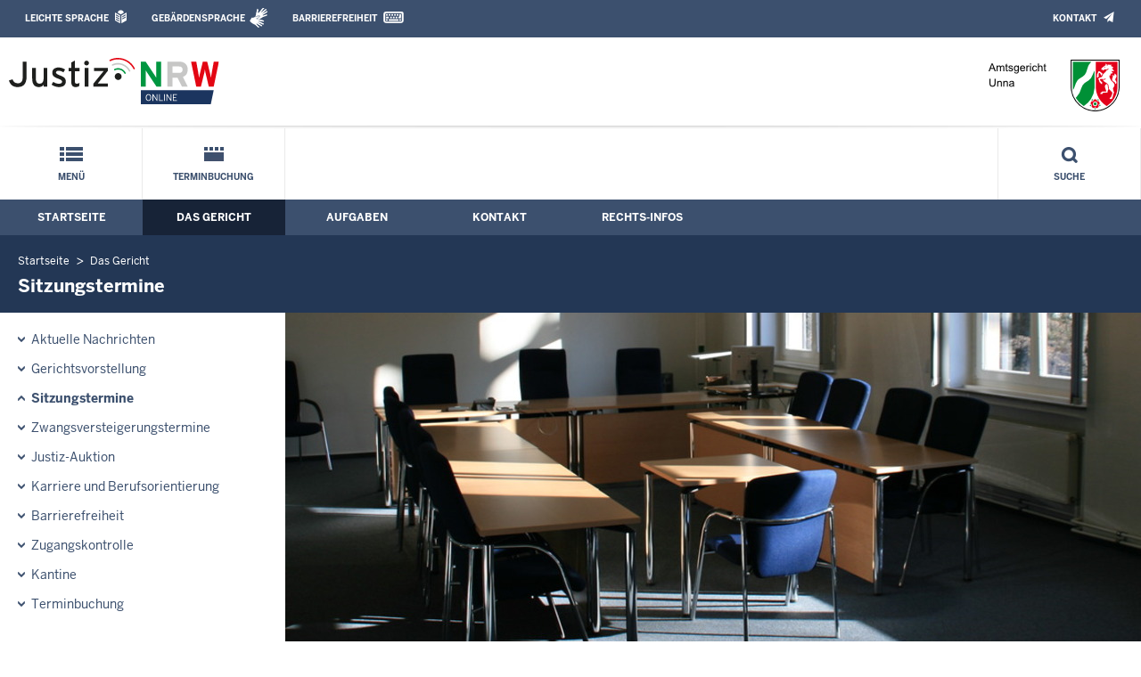

--- FILE ---
content_type: text/html; charset=UTF-8
request_url: https://www.ag-unna.nrw.de/behoerde/sitzungstermine/index.php?startDate=1720648800&swscId=dc5736fede7533f0c411be9860fa86ee36be7b266551b7818402963f30adaeed&orderBy=datum&sort=asc
body_size: 7933
content:
<!DOCTYPE html><!--[if IE 6]><![endif]-->






































<html lang="de">
<head><meta name="generator" content="Infopark CMS Fiona; 7.0.2; 53616c7465645f5fb14a315e7e8b33048d3c428086aedb09">
<!--UdmComment-->

<meta charset="utf-8">
<meta http-equiv="X-UA-Compatible" content="IE=edge">
<meta name="viewport" content="width=device-width, initial-scale=1">
<!--/UdmComment-->

<title>
Amtsgericht Unna:
Sitzungstermine
</title>
<link href="../../../layout_rwd/images/system_bilder/favicon.ico" type="image/x-icon" rel="shortcut icon" title="favicon">
<!--UdmComment-->

<meta name="robots" content="index,follow">





<meta name="Copyright" content="Amtsgericht Unna">
<meta name="Keywords" content="">	
<meta name="Description" content="Behördeninternet: Amtsgericht Unna">	




<link rel="stylesheet" href="../../../layout_rwd/yaml/core/base.css" media="all"> 
<link rel="stylesheet" href="../../../layout_rwd/css/screen-PAGE-layout_customized.css" media="screen"> 



<link rel="stylesheet" href="../../../layout_rwd/css/lightbox2-2_11_1.css" media="screen"> 
<link rel="stylesheet" href="../../../layout_rwd/css/justiz_rwd.css" media="screen"> 
<link rel="stylesheet" href="../../../layout_rwd/css/justiz_startseite_rwd.css" media="screen"> 
<link rel="stylesheet" href="../../../layout_rwd/css/justiz_inhaltsbereich_rwd.css" media="screen">

<link rel="stylesheet" href="../../../layout_rwd/css/socialshareprivacyGeneral_rwd.css" media="screen" title="Socialshareprivacy (obere generelle (De-)Aktivierung)"> 


<link rel="stylesheet" href="../../../layout_rwd/css/socialshareprivacyIndividual_rwd.css" media="screen" title="Socialshareprivacy (obere generelle (De-)Aktivierung)"> 

<link rel="stylesheet" type="text/css" href="../../../layout_rwd/css/ag_hweb_add.css" media="screen">
<link rel="stylesheet" type="text/css" href="../../../layout_rwd/css/ag_hweb_sitzungstermine.css" media="screen">
<link rel="stylesheet" type="text/css" href="../../../layout_rwd/css/ag_hweb_streitschlichtung.css" media="screen">




















		





<link rel="stylesheet" type="text/css" href="../../../layout_rwd/css/justiz_print_rwd.css" media="print" title="Print">







<script type="text/javascript">
var HWEB_BEHOERDE= 'ag-unna__neu';
</script>

<script type="text/javascript">
var HWEB_LANGUAGE = 'de';
var HWEB_SEARCHSTRING = 'Suchbegriff';
var HWEB_AKTENZEICHEN = 'Aktenzeichen';
</script>

<script type="text/javascript">
var HWEB_IS_STARTPAGE = false;
</script>

<script type="text/javascript">
var HWEB_IS_LIVESERVER = true;
var HWEB_IS_PREVIEWSERVER = false;
var HWEB_SHOW_VIEWPORT_TOOLS = false;
</script>

<script type="text/javascript" src="../../../layout_rwd/js/jquery/jquery.js"></script>


<link rel="stylesheet" href="../../../layout_rwd/js/jquery/swiper/swiper-css.css">
<link rel="stylesheet" href="../../../layout_rwd/css/swiper_customized_rwd.css">
<script type="text/javascript" src="../../../layout_rwd/js/jquery/swiper/swiper-js.js"></script>

<script type="text/javascript"></script>

<link rel="stylesheet" href="../../../layout_rwd/js/jquery/videoplayer/css/player.css" media="screen">
<script type="text/javascript" src="../../../layout_rwd/js/jquery/videoplayer/js/player.js" defer></script>



<script type="text/javascript" src="../../../layout_rwd/js/hwebJSInit.js"></script>
<script type="text/javascript" src="../../../layout_rwd/js/hwebViewportTool.js"></script>
<script type="text/javascript" src="../../../layout_rwd/js/focus-within.js"></script>
<script type="text/javascript" src="../../../layout_rwd/js/YouTubeVideo.js"></script>
<script type="text/javascript" src="../../../layout_rwd/js/VimpVideo.js"></script>

<!--/UdmComment-->
</head>

<body id="body">
<!--UdmComment-->
<h1 class="element-invisible">
Amtsgericht Unna:&nbsp;
Sitzungstermine
</h1>
<div id="skip-link">
<a class="element-invisible element-focusable" href="#hauptbildDatumUndUeberschrift">Direkt zum Inhalt</a>
</div>
<!--/UdmComment-->

<div class="ym-wrapper"> 
<div id="top" class="ym-wbox"> 


<header id="header" role="banner">
<!--UdmComment-->
<div class="section clearfix">


<div class="invisiblePosition" id="sprungnavi">
<h2 class="invisiblePosition">Orientierungsbereich (Sprungmarken):</h2>
<ul>
<li><a href="#techMenu">Zur 'Leichten Sprache' (soweit vorhanden), zum Geb&auml;rdensprachenvideo und dem Kontaktformular</a></li>
<li><a href="/suche/suche_rwd.php?search_language=de&qSize=25#mnogoErstesLabel">Zur Volltext-Suche</a></li>
<li><a href="#schnellNavi">Zur Schnellnavigation ausgew&auml;hlter Linkziele</a></li>
<li><a href="#hauptNavi">Zur Hauptnavigation (Haupt-Bereiche)</a></li>
<li><a href="#bereichsnavigation">Zur Navigation innerhalb eines Bereiches</a></li>
<li><a href="#hauptbildDatumUndUeberschrift">Zum aktuellen Inhalt</a></li>
<li><a href="#footer-wrapper">Zum &Uuml;berblick</a></li>
</ul>
</div>


<div class="ym-grid">
<div class="ym-g100">
<div class="ym-gbox" id="techMenuLeiste">
<h2 class="element-invisible">Leichte Sprache, Geb&auml;rdensprachenvideo und Kontaktformular</h2>
<nav id="techMenu" role="navigation">

<p class="techMenu-header-responsive" id="tm_oben"><a name="openCloseTechMenu" id="openCloseTechMenu" onclick="minMaxMenuRespMenu('#openCloseTechMenu','showTechMenuResponsive')">Technisches Menü</a></p>

<div id="showTechMenuResponsive" class="left-9000">


<div id="barrierefreiheit">
<ul class="menu" id="secondary-menu-links1">
<li class="bf_first">
<a id="leichtertext" class="close_sprungnavi leichtesprache" href="/beh_sprachen/beh_sprache_LS/index.php" title="Informationen zum Internetauftritt in Leichter Sprache">Leichte Sprache</a>
</li>
<li class="">
<a id="gebaerdenvideo" class="gebaerdensprache" href="/beh_sprachen/gebaerdenvideo/index.php" title="Informationen zum Internetauftritt in Gebärdensprache">Gebärdensprache</a>
</li>
<li class="bf_last">
<a id="barrierefreiheiterkl" class="barrierefreiheiterkl" href="/beh_barrierefreiheit/index.php" title="Barrierefreiheit dieser Internetseite">Barrierefreiheit</a>
</li>
</ul>
</div>


<div id="kontakt_socialBookmarksSettings">
<ul class="links inline" id="secondary-menu-links2">
<li>
<a class="kontakt" href="/kontakt/index.php" title="Kontakt">Kontakt</a>
</li>
</ul>
</div>


<p class="techMenu-header-responsive" id="tm_unten"><a onclick="closeTechMenu('openCloseTechMenu','showTechMenuResponsive')" onblur="closeTechMenu('openCloseTechMenu','showTechMenuResponsive')">Schliessen</a></p>

</div>
</nav>
</div>
</div>
</div>


<div class="ym-grid" id="logo-leiste">

<div class="ym-g25 ym-gl">
<div class="ym-gbox justizlogobox">
<div id="justizlogo"><p>

<a href="https://www.justiz.nrw"><img src="../../../layout_rwd/images/system_bilder/justizlogo_internet_svg.svg" title="Link zur Startseite des Justizportals Nordrhein-Westfalen" alt="Link zur Startseite des Justizportals Nordrhein-Westfalen"></a>
</p></div>
<div id="megamenu_rwd">
<button onclick="minMaxMenuRespMenu(this,'responsiveMainMenu')" type="button" id="megamenu_rwd-button"></button>
</div>
</div>
</div>

<div class="ym-g75 ym-gr">
<div class="ym-gbox" id="nrwlogo">				
<p><img src="../../beh_layout/beh_images_zentral/beh_logo.png" id="logo" alt="Logo: Amtsgericht Unna"></p>
</div>
</div>	
</div>


<div id="responsiveMainMenu" class="left-9000">

<form class="suchform1" method="get" action="/beh_suche/index.php">
<fieldset class="ohneBorder">
<input name="search_language" value="de" type="hidden">
<input name="qSize" value="25" type="hidden">
<button onfocus="openRespByTab('megamenu_rwd-button','responsiveMainMenu')" class="respsuchsubmitbutton" id="respsb" type="submit" title="Suche starten"></button>
<input id="respsearchstring" size="21" placeholder="Suchbegriff" name="q" onfocus="openRespByTab('megamenu_rwd-button','responsiveMainMenu')">
</fieldset>
</form>	
<nav>
<ul>			
<li>
<a href="../../index.php" class="respLink schnellnavi_homebutton" id="respNaviMenuStartpage">Startseite</a>
</li>
<li>
<a class="respTrigger min_bg_image" id="trigger_WebPortal_Relaunch" onclick="minMaxMenuRespMenu(this, 'resp_ag-unna__neu')" data-trigger="resp_ag-unna__neu" title="Menü ausklappen"></a>

<a href="index.php" class="respLink schnellnavi_startseite" id="respNaviMenuLandesportal" onfocus="openRespByTab('megamenu_rwd-button','responsiveMainMenu')">Menü</a>
<ul id="resp_ag-unna__neu" class="">
<li>
<a class="respTrigger" title="Menu ausklappen" id="trigger_behoerde" onclick="minMaxMenuRespMenu(this, 'resp_behoerde')" data-trigger="resp_behoerde"></a>
<a href="../index.php" onfocus="openRespByTab('trigger_ag-unna__neu', 'resp_ag-unna__neu')" class="respLink">
Das Gericht
</a>
<ul id="resp_behoerde" class="left-9000">
<li>
<a href="../beh_aktuelles/index.php" onfocus="openRespByTab('trigger_behoerde', 'resp_behoerde')" class="respLink">
Aktuelle Nachrichten
</a>
</li>
<li>
<a href="../gerichtsvorstellung/index.php" onfocus="openRespByTab('trigger_behoerde', 'resp_behoerde')" class="respLink">
Gerichtsvorstellung
</a>
</li>
<li>
<a href="index.php" onfocus="openRespByTab('trigger_behoerde', 'resp_behoerde')" class="respLink">
Sitzungstermine
</a>
</li>
<li>
<a href="../zvg_termine/index.php" onfocus="openRespByTab('trigger_behoerde', 'resp_behoerde')" class="respLink">
Zwangsversteigerungs&shy;termine
</a>
</li>
<li>
<a href="../beh_justizauktion/index.php" onfocus="openRespByTab('trigger_behoerde', 'resp_behoerde')" class="respLink">
Justiz-Auktion
</a>
</li>
<li>
<a href="../Karriere/index.php" onfocus="openRespByTab('trigger_behoerde', 'resp_behoerde')" class="respLink">
Karriere und Berufsorientierung
</a>
</li>
<li>
<a href="../behinderte/index.php" onfocus="openRespByTab('trigger_behoerde', 'resp_behoerde')" class="respLink">
Barrierefreiheit
</a>
</li>
<li>
<a href="../Zugangskontrolle/index.php" onfocus="openRespByTab('trigger_behoerde', 'resp_behoerde')" class="respLink">
Zugangskontrolle
</a>
</li>
<li>
<a href="../Kantine/index.php" onfocus="openRespByTab('trigger_behoerde', 'resp_behoerde')" class="respLink">
Kantine
</a>
</li>
<li>
<a href="../Terminbuchung/index.php" onfocus="openRespByTab('trigger_behoerde', 'resp_behoerde')" class="respLink">
Terminbuchung
</a>
</li>
</ul>
</li>
<li>
<a class="respTrigger" title="Menu ausklappen" id="trigger_aufgaben" onclick="minMaxMenuRespMenu(this, 'resp_aufgaben')" data-trigger="resp_aufgaben"></a>
<a href="../../aufgaben/index.php" onfocus="openRespByTab('trigger_behoerde', 'resp_behoerde')" class="respLink">
Aufgaben
</a>
<ul id="resp_aufgaben" class="left-9000">
<li>
<a href="../../aufgaben/abteilungen/index.php" onfocus="openRespByTab('trigger_aufgaben', 'resp_aufgaben')" class="respLink">
Abteilungen
</a>
</li>
<li>
<a href="../../aufgaben/gerichtsvollzieher/index.php" onfocus="openRespByTab('trigger_aufgaben', 'resp_aufgaben')" class="respLink">
Gerichtsvollzieher
</a>
</li>
<li>
<a href="../../aufgaben/geschaeftsverteilung1/index.php" onfocus="openRespByTab('trigger_aufgaben', 'resp_aufgaben')" class="respLink">
Geschäftsverteilung
</a>
</li>
<li>
<a href="../../aufgaben/gerichtsbezirk/index.php" onfocus="openRespByTab('trigger_aufgaben', 'resp_aufgaben')" class="respLink">
Gerichtsbezirk
</a>
</li>
<li>
<a href="../../aufgaben/Mediation/index.php" onfocus="openRespByTab('trigger_aufgaben', 'resp_aufgaben')" class="respLink">
Mediation durch die Güterichterin bzw. den Güterichter
</a>
</li>
<li>
<a href="../../aufgaben/Nachlassangelegenheiten/index.php" onfocus="openRespByTab('trigger_aufgaben', 'resp_aufgaben')" class="respLink">
Nachlassangelegenheiten
</a>
</li>
<li>
<a href="../../aufgaben/Small-Claims/index.php" onfocus="openRespByTab('trigger_aufgaben', 'resp_aufgaben')" class="respLink">
Europäisches Verfahren für geringfügige Forderungen
</a>
</li>
</ul>
</li>
<li>
<a class="respTrigger" title="Menu ausklappen" id="trigger_kontakt" onclick="minMaxMenuRespMenu(this, 'resp_kontakt')" data-trigger="resp_kontakt"></a>
<a href="../../kontakt/index.php" onfocus="openRespByTab('trigger_aufgaben', 'resp_aufgaben')" class="respLink">
Kontakt
</a>
<ul id="resp_kontakt" class="left-9000">
<li>
<a href="../../kontakt/email_hinweis/index.php" onfocus="openRespByTab('trigger_kontakt', 'resp_kontakt')" class="respLink">
E-Mail - Hinweis
</a>
</li>
<li>
<a href="../../kontakt/wegbeschreibung/index.php" onfocus="openRespByTab('trigger_kontakt', 'resp_kontakt')" class="respLink">
Wegbeschreibung
</a>
</li>
<li>
<a href="../../kontakt/telefonliste/index.php" onfocus="openRespByTab('trigger_kontakt', 'resp_kontakt')" class="respLink">
Telefonliste
</a>
</li>
<li>
<a href="../../kontakt/oeffnungszeiten/index.php" onfocus="openRespByTab('trigger_kontakt', 'resp_kontakt')" class="respLink">
Öffnungszeiten
</a>
</li>
<li>
<a href="../../kontakt/briefkasten/index.php" onfocus="openRespByTab('trigger_kontakt', 'resp_kontakt')" class="respLink">
Nachtbriefkasten
</a>
</li>
<li>
<a href="../../kontakt/bankverbindung/index.php" onfocus="openRespByTab('trigger_kontakt', 'resp_kontakt')" class="respLink">
Bankverbindung
</a>
</li>
<li>
<a href="../../kontakt/impressum/index.php" onfocus="openRespByTab('trigger_kontakt', 'resp_kontakt')" class="respLink">
Impressum
</a>
</li>
</ul>
</li>
<li>
<a class="respTrigger" title="Menu ausklappen" id="trigger_infos" onclick="minMaxMenuRespMenu(this, 'resp_infos')" data-trigger="resp_infos"></a>
<a href="../../infos/index.php" onfocus="openRespByTab('trigger_kontakt', 'resp_kontakt')" class="respLink">
Rechts-Infos
</a>
<ul id="resp_infos" class="left-9000">
<li>
<a href="../../infos/Kostenrechner_Hilfen/index.php" onfocus="openRespByTab('trigger_infos', 'resp_infos')" class="respLink">
Kostenrechner/Hilfen
</a>
</li>
<li>
<a href="../../infos/Formulare/index.php" onfocus="openRespByTab('trigger_infos', 'resp_infos')" class="respLink">
Formulare
</a>
</li>
<li>
<a href="../../infos/zeugen/index.php" onfocus="openRespByTab('trigger_infos', 'resp_infos')" class="respLink">
Zeugen
</a>
</li>
<li>
<a href="../../infos/streitschlichtung/index.php" onfocus="openRespByTab('trigger_infos', 'resp_infos')" class="respLink">
Streitschlichtung / Schiedsleute
</a>
</li>
<li>
<a href="../../infos/Gesetze_DB/index.php" onfocus="openRespByTab('trigger_infos', 'resp_infos')" class="respLink">
Gesetze des Bundes und der Länder
</a>
</li>
<li>
<a href="../../infos/Rechtsprechung_NRWE_DB/index.php" onfocus="openRespByTab('trigger_infos', 'resp_infos')" class="respLink">
Rechtsprechungsdatenbank "NRWE"
</a>
</li>
<li>
<a href="../../infos/Online_Verfahren/index.php" onfocus="openRespByTab('trigger_infos', 'resp_infos')" class="respLink">
Online-Verfahren
</a>
</li>
<li>
<a href="../../infos/e_gerichtskostenmarke/index.php" onfocus="openRespByTab('trigger_infos', 'resp_infos')" class="respLink">
Elektronische Kostenmarke
</a>
</li>
<li>
<a href="../../infos/Gem_Einrichtungen/index.php" onfocus="openRespByTab('trigger_infos', 'resp_infos')" class="respLink">
Gemeinnützige Einrichtungen – Online-Antrag
</a>
</li>
</ul>
</li>
</ul>
</li>







		

<li ><a href="/behoerde/Terminbuchung/index.php" class="respLink schnellnavi_terminbuchung">Terminbuchung</a> </li>
</ul>
</nav>
<div id="resp_schliessen">
<p><a id="closeRespMainMenu">Schliessen</a></p>
</div>
</div>

<div class="ym-grid">
<div class="ym-g100">
<div class="ym-gbox" id="nav-header">	
<nav role="navigation" id="nav-all">		

<div id="schnellNavi">						
<h2 class="element-invisible">Schnellnavigation mit Volltext-Suche</h2>
<ul>			








	





	

<li ><a href="/index.php" class="schnellnavi_startseite">Menü</a> </li><li ><a href="/behoerde/Terminbuchung/index.php" class="schnellnavi_terminbuchung">Terminbuchung</a> </li>
<li>				
<a href="" id="generalSearchLink" title="Volltextsuche">Suche</a>
<div id="generalSearch" class="left-9000">							 
<div class="schliessen">   
<div class="cross-link">  								  
<a id="close_fulltextSearch_btn">Schliessen</a>								  
</div>
</div>
<div class="outerDiv">   
<div class="innerDiv">
<form class="suchform1" method="get" action="/beh_suche/index.php">
<fieldset class="ohneBorder">											
<input type="hidden" name="search_language" value="de">
<input type="hidden" name="qSize" value="25">

<input id="searchstring" type="text" size="21" placeholder="Suchbegriff" name="q">

<button id="sb" class="suchsubmitbutton"  type="submit"><img src="../../../layout_rwd/images/system_bilder/search-icon.png" alt="Suche starten"></button>
</fieldset>
</form>	
</div>
</div>
</div>
</li>
</ul>
</div>			

<div id="hauptNavi">				
<h2 class="element-invisible">Hauptmenü: Hauptnavigation</h2>
<ul id="karteireiter">
				
				
				
				
				
<li ><a href="/index.php">Startseite</a> </li><li  class="ausgewaehlt"><a href="/behoerde/index.php">Das Gericht</a> </li><li ><a href="/aufgaben/index.php">Aufgaben</a> </li><li ><a href="/kontakt/index.php">Kontakt</a> </li><li ><a href="/infos/index.php">Rechts-Infos</a> </li></ul>
</div>
</nav>
</div>
</div>
</div>

</div>
<!--/UdmComment-->
</header>



<div class="wrap">

<!--UdmComment-->
<nav role="navigation" id="breadcrumb"><div id="pfadBox">
<ul>
















<li><a href="../../index.php" class="closePopUpMenu">Startseite</a></li>







<li><a href="../index.php">Das Gericht</a></li>






<li><span class="last">Sitzungstermine</span></li>


</ul>
</div>
</nav>
<!--/UdmComment-->

<div class="ym-grid linearize-level-1">
 

<nav role="navigation" id="bereichsnavigation" class="ym-g25 ym-gl">
<!--UdmComment-->

<ul class="hollyhack">
<li class="first">
<a href="../beh_aktuelles/index.php" class="publication">
Aktuelle Nachrichten
</a>
</li>
<li>
<a href="../gerichtsvorstellung/index.php" class="publication">
Gerichtsvorstellung
</a>
</li>
<li class="selectedPublication">
<a href="index.php">
Sitzungstermine
</a>
</li>
<li>
<a href="../zvg_termine/index.php" class="publication">
Zwangsversteigerungs&shy;termine
</a>
</li>
<li>
<a href="../beh_justizauktion/index.php" class="publication">
Justiz-Auktion
</a>
</li>
<li>
<a href="../Karriere/index.php" class="publication">
Karriere und Berufsorientierung
</a>
</li>
<li>
<a href="../behinderte/index.php" class="publication">
Barrierefreiheit
</a>
</li>
<li>
<a href="../Zugangskontrolle/index.php" class="publication">
Zugangskontrolle
</a>
</li>
<li>
<a href="../Kantine/index.php" class="publication">
Kantine
</a>
</li>
<li>
<a href="../Terminbuchung/index.php" class="publication">
Terminbuchung
</a>
</li>
</ul>
<!--/UdmComment-->
</nav>
<div class="ym-g75 ym-gr">


<header id="contentHeader">












<!--UdmComment-->
<div id="headImageContainer">
<div id="headImage">
<span class="bildausschnitt">
<img src="/RespImagesHWebs/ag-unna__neu/behoerde/sitzungstermine/IMG_0211_thumb_960_400.JPG" alt="IMG_0211" />
</span>
</div></div>
<!--/UdmComment-->
<div id="hauptbildDatumUndUeberschrift">

<!--UdmComment-->
<h3 id="hauptbildUeberschrift">
Sitzungstermine
</h3>
<!--/UdmComment-->
<div class="subTitle"><p>Tagesaktuelle Veröffentlichung der Sitzungstermine im Amtsgericht Unna</p></div>

</div>


<div id="hauptbildTeaser"></div>
</header>

<main id="layout-2-spaltig-navi" role="main" class="mainColumnBorderLeft">

<section id="mainSectionArticle">

<article id="mainArticle">
<div class='inhalt identifyPage_36471299'>

<!-- HAUPTINHALT START -->

<div class="articleSeitenrand">
<!--UdmComment-->




<!--/UdmComment-->

<div class="bodyAttrib">
<span id="inhaltStart"></span>



<p> </p>


<!--UdmComment-->
<!--/UdmComment-->

<span id="inhaltEnde"></span>
</div>











<!--UdmComment-->




<!--/UdmComment-->
</div>

<!-- HAUPTINHALT ENDE -->









































<span style="clear:both;"></span>
<section id="zt_36471300" class="article-zwischentext">
<header>
</header>
<article class="subArticleArticlepage">



<div class="articleSeitenrand">
<!--UdmComment-->




<!--/UdmComment-->

<div class="bodyAttrib">




<p style="color: #bb0000;"><strong>Ma&szlig;geblich ist nur der Aushang vor dem jeweiligen Sitzungssaal.<br/>Technisch bedingt werden aufgehobene und verlegte Termine als aufgehoben gekennzeichnet.</strong></p><p>Das Aktenzeichen wird aus Datenschutzgr&uuml;nden ohne Abteilungsnummer (z.B. &bdquo;C123/26&rdquo; statt &bdquo;<strong>10</strong> C 123/26&rdquo;) dargestellt.</p>
<p>Letzte Aktualisierung: 17.01.2026, 06:25 Uhr</p>

<div style="text-align: right; font-size: 0.9rem;" class="hiddenOnDesktop"><strong>Datum und Sortierung</strong></div>

<div id="sitzungsTermineDates">
	<form id="stForm" class="defaultForm" action="index.php#stForm" method="get">	
		<div class="select">
			<select id="startDate" name="startDate" style="font-weight: bold;" onchange="this.form.submit();">
									<option value="1768777200" selected="selected">Heute, den 19.01.2026</option>
									<option value="1768863600">Dienstag, den 20.01.2026</option>
									<option value="1768950000">Mittwoch, den 21.01.2026</option>
									<option value="1769036400">Donnerstag, den 22.01.2026</option>
									<option value="1769122800">Freitag, den 23.01.2026</option>
									<option value="1769382000">Montag, den 26.01.2026</option>
							</select>
		</div>
		<div class="hiddenOnDesktop">
			<div class="ym-grid">
				<div class="ym-g50 ym-gl">
					<div class="select">
						<select id="orderBy" name="orderBy" onchange="this.form.submit();">
							<option value="datum" selected="selected">Nach Uhrzeit sortieren</option>
							<option value="saal">Nach Saal sortieren</option>
							<option value="aktenzeichen">Nach Aktenzeichen sortieren</option>
						</select>
					</div>
				</div>
				<div class="ym-g50 ym-gr">						
					<div class="select">
						<select id="sort" name="sort" onchange="this.form.submit();">
							<option value="asc" selected="selected">aufsteigend sortieren</option>
							<option value="desc">absteigend sortieren</option>
						</select>
					</div>
				</div>
			</div>
		</div>
		<div class="hiddenByJS" style="text-align: center; background-color: #e9eef5; padding: 4px 0;">
			<input type="submit" class="stSubmitButton" value="Absenden" />
					</div>
		<script type="text/javascript">
			$( '.hiddenByJS' ).hide();
		</script>
	</form>
</div>

<div id="sitzungsTermine">
	<table id="sitzungsTermineTable" class="defaultTable" cellspacing="1" cellpadding="4" border="1">
		<thead>
			<tr>
				<th scope="col" class="headCol active termDate"><a href="?startDate=1768777200&amp;orderBy=datum&amp;sort=desc&amp;page=1#sitzungsTermineDates">Uhrzeit</a> <img src="/layout_rwd/images/system_bilder/sitzungstermine_arrow_up.gif" alt="" /></th>
				<th scope="col" class="headCol termType">Termin</th>
				<th scope="col" class="headCol termLawsuit">Verfahren</th>
				<th scope="col" class="headCol termHall"><a href="?startDate=1768777200&amp;orderBy=saal&amp;sort=asc&amp;page=1#sitzungsTermineDates">Saal</a> </th>
				<th scope="col" class="headCol termReference"><a href="?startDate=1768777200&amp;orderBy=aktenzeichen&amp;sort=asc&amp;page=1#sitzungsTermineDates">Aktenzeichen</a> </th>
				<th scope="col" class="headCol termNote">Hinweis</th>
			</tr>
		</thead>
		<tbody>
																																												
					<tr class="dataRowHead"><td class="dataRowHeadInfo" colspan="6">Ab 09:00 Uhr</td></tr>
						<tr id="rc3ecda9bfda7656af0d5579440f02ee1010404acf5a1009d6c497c793bcc7e7e" class="dataRow odd">
							<td class="dataCol active termDate" data-title="Uhrzeit">09:00 <span>Uhr</span></td>
							<td class="dataCol active termType" data-title="Termin">Hauptverhandlungstermin</td>
							<td class="dataCol active termLawsuit" data-title="Verfahren">Bu&szlig;geldverfahren</td>
							<td class="dataCol active termHall" data-title="Saal">108</td>
							<td class="dataCol active termReference" data-title="Aktenzeichen">OWi 292/25</td>
							<td class="dataCol active termNote" data-title="Hinweis"></td>
						</tr>																																		
					<tr id="rba5fb2cb81c722c0a080758df84054c0a50bec9ea300a488c885f69a6e4b496b" class="dataRow even">
							<td class="dataCol active termDate" data-title="Uhrzeit">09:30 <span>Uhr</span></td>
							<td class="dataCol active termType" data-title="Termin">Hauptverhandlungstermin</td>
							<td class="dataCol active termLawsuit" data-title="Verfahren">Bu&szlig;geldverfahren</td>
							<td class="dataCol active termHall" data-title="Saal">108</td>
							<td class="dataCol active termReference" data-title="Aktenzeichen">OWi 303/25</td>
							<td class="dataCol active termNote" data-title="Hinweis"><strong class="terminCanceled">Termin aufgehoben</strong></td>
						</tr>																																		
					<tr id="r6205bb37db01c11bcc57172f11ee1b00192a5e4a4ebefe2b28911bacfc52c214" class="dataRow odd">
							<td class="dataCol active termDate" data-title="Uhrzeit">09:30 <span>Uhr</span></td>
							<td class="dataCol active termType" data-title="Termin">Hauptverhandlungstermin</td>
							<td class="dataCol active termLawsuit" data-title="Verfahren">Bu&szlig;geldverfahren</td>
							<td class="dataCol active termHall" data-title="Saal">108</td>
							<td class="dataCol active termReference" data-title="Aktenzeichen">OWi 320/25</td>
							<td class="dataCol active termNote" data-title="Hinweis"></td>
						</tr>																																		
					<tr id="r572d6aaaa274b72da6ad91cdbe46bc87ebabff722022496f59185195ff5af12c" class="dataRow even">
							<td class="dataCol active termDate" data-title="Uhrzeit">09:50 <span>Uhr</span></td>
							<td class="dataCol active termType" data-title="Termin">Fortsetzungstermin</td>
							<td class="dataCol active termLawsuit" data-title="Verfahren">Bu&szlig;geldverfahren</td>
							<td class="dataCol active termHall" data-title="Saal">108</td>
							<td class="dataCol active termReference" data-title="Aktenzeichen">OWi 279/25</td>
							<td class="dataCol active termNote" data-title="Hinweis"></td>
						</tr>																																		
					<tr id="r96d48add0bc748f4d53a1557db13cc9e81e85ee8cdf4aac38c8ee6fffb2ab678" class="dataRow odd">
							<td class="dataCol active termDate" data-title="Uhrzeit">09:50 <span>Uhr</span></td>
							<td class="dataCol active termType" data-title="Termin">Hauptverhandlungstermin</td>
							<td class="dataCol active termLawsuit" data-title="Verfahren">Bu&szlig;geldverfahren</td>
							<td class="dataCol active termHall" data-title="Saal">108</td>
							<td class="dataCol active termReference" data-title="Aktenzeichen">OWi 295/25</td>
							<td class="dataCol active termNote" data-title="Hinweis"><strong class="terminCanceled">Termin aufgehoben</strong></td>
						</tr>																																		
					<tr id="r5ffe9838c16abd2286853bca1c0bfa7649de8fe852d4a89461e128b149b0131a" class="dataRow even">
							<td class="dataCol active termDate" data-title="Uhrzeit">09:50 <span>Uhr</span></td>
							<td class="dataCol active termType" data-title="Termin">Hauptverhandlungstermin</td>
							<td class="dataCol active termLawsuit" data-title="Verfahren">Bu&szlig;geldverfahren</td>
							<td class="dataCol active termHall" data-title="Saal">108</td>
							<td class="dataCol active termReference" data-title="Aktenzeichen">OWi 314/25</td>
							<td class="dataCol active termNote" data-title="Hinweis"><strong class="terminCanceled">Termin aufgehoben</strong></td>
						</tr>																																		
					<tr class="dataRowHead"><td class="dataRowHeadInfo" colspan="6">Ab 10:00 Uhr</td></tr>
						<tr id="rfce5b47eef603ff0dab10c4bce2f2a7d4b475fb5f275fbdc9e4340acb602e052" class="dataRow odd">
							<td class="dataCol active termDate" data-title="Uhrzeit">10:15 <span>Uhr</span></td>
							<td class="dataCol active termType" data-title="Termin">Hauptverhandlungstermin</td>
							<td class="dataCol active termLawsuit" data-title="Verfahren">Bu&szlig;geldverfahren</td>
							<td class="dataCol active termHall" data-title="Saal">108</td>
							<td class="dataCol active termReference" data-title="Aktenzeichen">OWi 294/25</td>
							<td class="dataCol active termNote" data-title="Hinweis"></td>
						</tr>																																		
					<tr class="dataRowHead"><td class="dataRowHeadInfo" colspan="6">Ab 11:00 Uhr</td></tr>
						<tr id="r0174e0f16442adaf1bd093e6315d219cd1a9d1c48463971ef0e3397fe88c25a8" class="dataRow even">
							<td class="dataCol active termDate" data-title="Uhrzeit">11:00 <span>Uhr</span></td>
							<td class="dataCol active termType" data-title="Termin">G&uuml;te- und Verhandlungstermin</td>
							<td class="dataCol active termLawsuit" data-title="Verfahren">Zivilsache</td>
							<td class="dataCol active termHall" data-title="Saal">110</td>
							<td class="dataCol active termReference" data-title="Aktenzeichen">C 334/25</td>
							<td class="dataCol active termNote" data-title="Hinweis"></td>
						</tr>																																		
					<tr id="r86a63407c0ba157e33277066ea3f02e5d3ef545de5999f4f34d2a3052b671c8f" class="dataRow odd">
							<td class="dataCol active termDate" data-title="Uhrzeit">11:00 <span>Uhr</span></td>
							<td class="dataCol active termType" data-title="Termin">Hauptverhandlungstermin</td>
							<td class="dataCol active termLawsuit" data-title="Verfahren">Strafsache vor dem Sch&ouml;ffengericht</td>
							<td class="dataCol active termHall" data-title="Saal">107</td>
							<td class="dataCol active termReference" data-title="Aktenzeichen">Ls 31/25</td>
							<td class="dataCol active termNote" data-title="Hinweis"></td>
						</tr>																																		
					<tr id="rc693e1af3cbb7b2931f6ae5d4fb3b2f6aa1cb2057526a95628cc90abcedb3ce1" class="dataRow even">
							<td class="dataCol active termDate" data-title="Uhrzeit">11:00 <span>Uhr</span></td>
							<td class="dataCol active termType" data-title="Termin">Hauptverhandlungstermin</td>
							<td class="dataCol active termLawsuit" data-title="Verfahren">Bu&szlig;geldverfahren</td>
							<td class="dataCol active termHall" data-title="Saal">108</td>
							<td class="dataCol active termReference" data-title="Aktenzeichen">OWi 313/25</td>
							<td class="dataCol active termNote" data-title="Hinweis"><strong class="terminCanceled">Termin aufgehoben</strong></td>
						</tr>				
									</tbody>
	</table>
</div>

	

			
	<div id="stPagination" class="defaultPagination" style="margin-top: 4px;">
		<strong style="white-space: nowrap;">Seite 1 von 2</strong>
		<ul>		
			
							<li><a href="index.php?startDate=1720648800&amp;swscId=dc5736fede7533f0c411be9860fa86ee36be7b266551b7818402963f30adaeed&amp;orderBy=datum&amp;sort=asc&amp;page=1#sitzungsTermineDates" class="active" title="Seite 1">1</a></li>
							<li><a href="index.php?startDate=1720648800&amp;swscId=dc5736fede7533f0c411be9860fa86ee36be7b266551b7818402963f30adaeed&amp;orderBy=datum&amp;sort=asc&amp;page=2#sitzungsTermineDates" title="Seite 2">2</a></li>
										
					
		</ul>
	</div>
	
	<div style="text-align: right; margin-top: 8px;">
		[ <a href="?startDate=1720648800&amp;orderBy=datum&amp;sort=asc&amp;termsPerPage=0#sitzungsTermineDates">Alle Termine auf einer Seite darstellen</a> ]
	</div>

	<!-- /Output -->

<!--UdmComment-->
<!--/UdmComment-->

</div>











<!--UdmComment-->




<!--/UdmComment-->
</div>














































</article>
</section>











<div class="articleSeitenrand">


</div>




</div>
</article>

</section>		
</main>

</div>
</div>
</div>



<footer id="footer-wrapper" role="contentinfo">


<h2 class="element-invisible">Justiz-Portal im &Uuml;berblick:</h2>
<div class="ym-grid" id="footer-titlebar">

<div class="ym-gl align-left">
<span class="titlebarIcon icon_portal_Rahmen_weiss"></span>
<h3 class="titlebarTitle">
Im Überblick
<br>
<span class="subTitle">Inhalt</span>
</h3>	
</div>

<div class="ym-gr drucken_nachOben">
<p>
<span id="drucken"><a href="index.php?print=1" target="_blank" title="Druckvorschau in neuem Fenster &ouml;ffnen"><span class="hideLower500">Drucken</span></a></span>
<span id="nachOben"><a href="#top" title="Zum Seitenanfang"><span class="hideLower500">Nach oben</span></a></span>
</p>
</div>
</div>
<nav role="navigation" id="footer-nav">
<div class="ym-grid linearize-level-1" id="mini-sitemap">

<div class="ym-g20 ym-gl" id="footer-column1">
<h3><a href="../index.php">Das Gericht</a></h3>
<div class="click-me expanding" id="click_footer_jm" onclick="minMaxMenuRespMenu(this, 'footer_minimap_jm')"></div>
<ul id="footer_minimap_jm">
<li>
<a href="../beh_aktuelles/index.php" onfocus="openFooterByTab('click_footer_jm','footer_minimap_jm')">Aktuelle Nachrichten</a>
</li>
<li>
<a href="../gerichtsvorstellung/index.php" onfocus="">Gerichtsvorstellung</a>
</li>
<li>
<a href="index.php" onfocus="">Sitzungstermine</a>
</li>
<li>
<a href="../zvg_termine/index.php" onfocus="">Zwangsversteigerungs&shy;termine</a>
</li>
<li>
<a href="../beh_justizauktion/index.php" onfocus="">Justiz-Auktion</a>
</li>
<li>
<a href="../Karriere/index.php" onfocus="">Karriere und Berufsorientierung</a>
</li>
<li>
<a href="../behinderte/index.php" onfocus="">Barrierefreiheit</a>
</li>
<li>
<a href="../Zugangskontrolle/index.php" onfocus="">Zugangskontrolle</a>
</li>
<li>
<a href="../Kantine/index.php" onfocus="">Kantine</a>
</li>
<li>
<a href="../Terminbuchung/index.php" onfocus="">Terminbuchung</a>
</li>
</ul>
</div>


<div class="ym-g20 ym-gl" id="footer-column2">
<h3><a href="../../aufgaben/index.php">Aufgaben</a></h3>
<div class="click-me expanding" id="click_footer_bs" onclick="minMaxMenuRespMenu(this, 'footer_minimap_bs')"></div>
<ul id="footer_minimap_bs">
<li>
<a href="../../aufgaben/abteilungen/index.php" onfocus="openFooterByTab('click_footer_bs','footer_minimap_bs')">Abteilungen</a>
</li>
<li>
<a href="../../aufgaben/gerichtsvollzieher/index.php" onfocus="">Gerichtsvollzieher</a>
</li>
<li>
<a href="../../aufgaben/geschaeftsverteilung1/index.php" onfocus="">Geschäftsverteilung</a>
</li>
<li>
<a href="../../aufgaben/gerichtsbezirk/index.php" onfocus="">Gerichtsbezirk</a>
</li>
<li>
<a href="../../aufgaben/Mediation/index.php" onfocus="">Mediation</a>
</li>
<li>
<a href="../../aufgaben/Nachlassangelegenheiten/index.php" onfocus="">Nachlassangelegenheiten</a>
</li>
<li>
<a href="../../aufgaben/Small-Claims/index.php" onfocus="">Europäisches Verfahren für geringfügige Forderungen</a>
</li>
</ul>
</div>


<div class="ym-g20 ym-gl" id="footer-column3">
<h3><a href="../../kontakt/index.php">Kontakt</a></h3>
<div class="click-me expanding" id="click_footer_gb" onclick="minMaxMenuRespMenu(this, 'footer_minimap_gb')"></div>
<ul id ="footer_minimap_gb">
<li>
<a href="../../kontakt/email_hinweis/index.php" onfocus="openFooterByTab('click_footer_gb','footer_minimap_gb')">E-Mail - Hinweis</a>
</li>
<li>
<a href="../../kontakt/wegbeschreibung/index.php" onfocus="">Wegbeschreibung</a>
</li>
<li>
<a href="../../kontakt/telefonliste/index.php" onfocus="">Telefonliste</a>
</li>
<li>
<a href="../../kontakt/oeffnungszeiten/index.php" onfocus="">Öffnungszeiten</a>
</li>
<li>
<a href="../../kontakt/briefkasten/index.php" onfocus="">Nachtbriefkasten</a>
</li>
<li>
<a href="../../kontakt/bankverbindung/index.php" onfocus="">Bankverbindung</a>
</li>
<li>
<a href="../../kontakt/impressum/index.php" onfocus="">Impressum</a>
</li>
</ul>
</div>


<div class="ym-g20 ym-gl" id="footer-column4">
<h3><a href="../../infos/index.php">Rechts-Infos</a></h3>
<div class="click-me expanding" id="click_footer_ka" onclick="minMaxMenuRespMenu(this, 'footer_minimap_ka')"></div>
<ul id="footer_minimap_ka">
<li>
<a href="../../infos/Kostenrechner_Hilfen/index.php" onfocus="openFooterByTab('click_footer_ka','footer_minimap_ka')">Kostenrechner/Hilfen</a>
</li>
<li>
<a href="../../infos/Formulare/index.php" onfocus="">Formulare</a>
</li>
<li>
<a href="../../infos/zeugen/index.php" onfocus="">Zeugen</a>
</li>
<li>
<a href="../../infos/streitschlichtung/index.php" onfocus="">Streitschlichtung / Schiedsleute</a>
</li>
<li>
<a href="../../infos/Gesetze_DB/index.php" onfocus="">Gesetze (Bund/Länder)</a>
</li>
<li>
<a href="../../infos/Rechtsprechung_NRWE_DB/index.php" onfocus="">Rechtsprechung NRW</a>
</li>
<li>
<a href="../../infos/Online_Verfahren/index.php" onfocus="">Online-Verfahren</a>
</li>
<li>
<a href="../../infos/e_gerichtskostenmarke/index.php" onfocus="">Elektronische Kostenmarke</a>
</li>
<li>
<a href="../../infos/Gem_Einrichtungen/index.php" onfocus="">Gemeinnützige Einrichtungen<br>(Antrag)</a>
</li>
</ul>
</div>


<div class="ym-g20 ym-gr" id="footer-column5">
<h3>Service</h3>
<div class="click-me expanding" id="click_footer_se" onclick="minMaxMenuRespMenu(this, 'footer_minimap_se')"></div>
<ul id="footer_minimap_se">
<li>

<a href="../../beh_sitemap/index.php" onfocus="openFooterByTab('click_footer_se','footer_minimap_se')" title="">
Übersicht
</a>
</li>	
<li>

<a href="../../beh_suche/index.php" onfocus="" title="">
Suche
</a>
</li>	
</ul>
</div>

</div>
</nav>

<div class="ym-grid linearize-level-1" id="baseline-row" style="overflow: visible;">
<div class="ym-grid linearize-level-1 ym-g70 ym-gr">
<div class="ym-g20 ym-gl" id="social-bookmarks">

</div>
<div class="ym-g80 ym-gr" id="special-links">
<ul id="special-links-list">
<li><a href="/beh_sitemap/index.php">Übersicht</a></li>
<li>
<a href="../Terminbuchung/index.php" title="">
Terminbuchung Kirchenaustritt
</a>
</li>
<li>
<a href="../../kontakt/impressum/datenschutz/index.php" title="">
Datenschutzerklärung
</a>
</li>
<li>
<a href="../../kontakt/impressum/index.php" title="">
Impressum
</a>
</li>
</ul>
</div>	
</div>
<div class="ym-g30 ym-gl" id="copyright">
<p>&copy; Der Direktor des Amtsgerichts Unna, 2026</p>
</div>  
</div>

</footer>

</div> 
</div> 

<script type="text/javascript">ytInit();</script>
<script type="text/javascript">vimpInit();</script>
</body>

</html>

